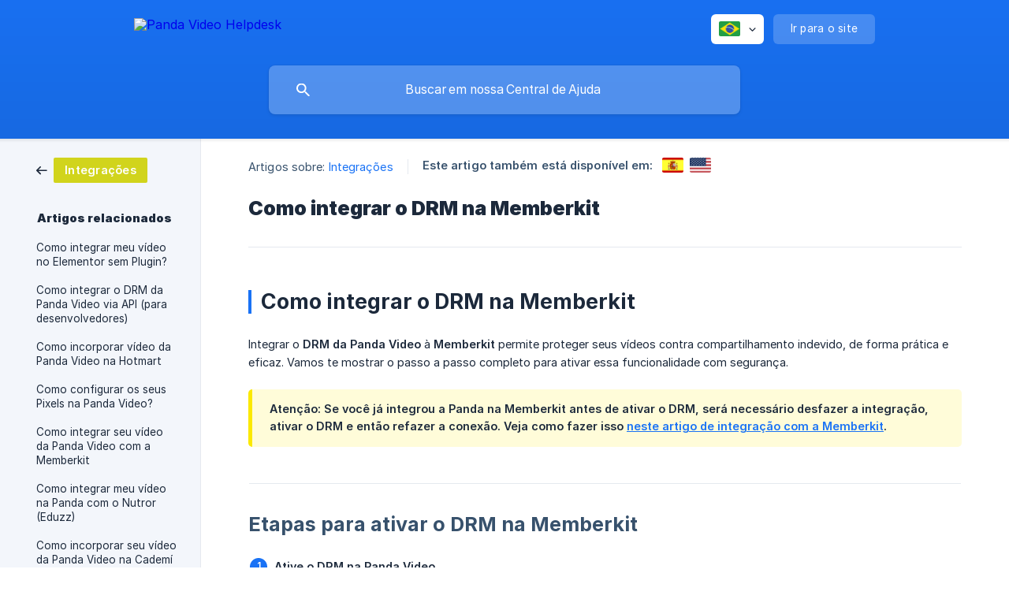

--- FILE ---
content_type: text/html; charset=utf-8
request_url: https://help.pandavideo.com/pt-br/article/como-integrar-o-drm-na-memberkit-6hlmzd/
body_size: 6290
content:
<!DOCTYPE html><html lang="pt-br" dir="ltr"><head><meta http-equiv="Content-Type" content="text/html; charset=utf-8"><meta name="viewport" content="width=device-width, initial-scale=1"><meta property="og:locale" content="pt-br"><meta property="og:site_name" content="Panda Video Helpdesk"><meta property="og:type" content="website"><link rel="icon" href="https://image.crisp.chat/avatar/website/601b54df-2509-4596-a658-75a9f89b61b3/512/?1768912187668" type="image/png"><link rel="apple-touch-icon" href="https://image.crisp.chat/avatar/website/601b54df-2509-4596-a658-75a9f89b61b3/512/?1768912187668" type="image/png"><meta name="msapplication-TileColor" content="#1972F5"><meta name="msapplication-TileImage" content="https://image.crisp.chat/avatar/website/601b54df-2509-4596-a658-75a9f89b61b3/512/?1768912187668"><style type="text/css">*::selection {
  background: rgba(25, 114, 245, .2);
}

.csh-theme-background-color-default {
  background-color: #1972F5;
}

.csh-theme-background-color-light {
  background-color: #F3F6FB;
}

.csh-theme-background-color-light-alpha {
  background-color: rgba(243, 246, 251, .4);
}

.csh-button.csh-button-accent {
  background-color: #1972F5;
}

.csh-article .csh-article-content article a {
  color: #1972F5;
}

.csh-article .csh-article-content article .csh-markdown.csh-markdown-title.csh-markdown-title-h1 {
  border-color: #1972F5;
}

.csh-article .csh-article-content article .csh-markdown.csh-markdown-code.csh-markdown-code-inline {
  background: rgba(25, 114, 245, .075);
  border-color: rgba(25, 114, 245, .2);
  color: #1972F5;
}

.csh-article .csh-article-content article .csh-markdown.csh-markdown-list .csh-markdown-list-item:before {
  background: #1972F5;
}</style><title>Como integrar o DRM na Memberkit
 | Panda Video Helpdesk</title><script type="text/javascript">window.$crisp = [];

CRISP_WEBSITE_ID = "601b54df-2509-4596-a658-75a9f89b61b3";

CRISP_RUNTIME_CONFIG = {
  locale : "pt-br"
};

(function(){d=document;s=d.createElement("script");s.src="https://client.crisp.chat/l.js";s.async=1;d.getElementsByTagName("head")[0].appendChild(s);})();
</script><!-- Meta Pixel Code -->
<script>
!function(f,b,e,v,n,t,s)
{if(f.fbq)return;n=f.fbq=function(){n.callMethod?
n.callMethod.apply(n,arguments):n.queue.push(arguments)};
if(!f._fbq)f._fbq=n;n.push=n;n.loaded=!0;n.version='2.0';
n.queue=[];t=b.createElement(e);t.async=!0;
t.src=v;s=b.getElementsByTagName(e)[0];
s.parentNode.insertBefore(t,s)}(window, document,'script',
'https://connect.facebook.net/en_US/fbevents.js');
fbq('init', '154060436863263');
fbq('track', 'PageView');
</script>
<noscript><img height="1" width="1" style="display:none"
src="https://www.facebook.com/tr?id=154060436863263&ev=PageView&noscript=1"
/></noscript>
<!-- End Meta Pixel Code -->

<!-- Meta Pixel Code -->
<script>
!function(f,b,e,v,n,t,s)
{if(f.fbq)return;n=f.fbq=function(){n.callMethod?
n.callMethod.apply(n,arguments):n.queue.push(arguments)};
if(!f._fbq)f._fbq=n;n.push=n;n.loaded=!0;n.version='2.0';
n.queue=[];t=b.createElement(e);t.async=!0;
t.src=v;s=b.getElementsByTagName(e)[0];
s.parentNode.insertBefore(t,s)}(window, document,'script',
'https://connect.facebook.net/en_US/fbevents.js');
fbq('init', '436068225897571');
fbq('track', 'PageView');
</script>
<noscript><img height="1" width="1" style="display:none"
src="https://www.facebook.com/tr?id=436068225897571&ev=PageView&noscript=1"
/></noscript>
<!-- End Meta Pixel Code -->

<script>
    (function(e,t,o,n,p,r,i){e.visitorGlobalObjectAlias=n;e[e.visitorGlobalObjectAlias]=e[e.visitorGlobalObjectAlias]||function(){(e[e.visitorGlobalObjectAlias].q=e[e.visitorGlobalObjectAlias].q||[]).push(arguments)};e[e.visitorGlobalObjectAlias].l=(new Date).getTime();r=t.createElement("script");r.src=o;r.async=true;i=t.getElementsByTagName("script")[0];i.parentNode.insertBefore(r,i)})(window,document,"https://diffuser-cdn.app-us1.com/diffuser/diffuser.js","vgo");
    vgo('setAccount', '478595117');
    vgo('setTrackByDefault', true);

    vgo('process');
</script>

<script>
    (function(w,d,t,u,n,a,m){w['MauticTrackingObject']=n;
        w[n]=w[n]||function(){(w[n].q=w[n].q||[]).push(arguments)},a=d.createElement(t),
        m=d.getElementsByTagName(t)[0];a.async=1;a.src=u;m.parentNode.insertBefore(a,m)
    })(window,document,'script','https://mautic.pandavideo.com/mtc.js','mt');

    mt('send', 'pageview');
</script><meta name="description" content="Como integrar o DRM na Memberkit"><meta property="og:title" content="Como integrar o DRM na Memberkit"><meta property="og:description" content="Como integrar o DRM na Memberkit"><meta property="og:url" content="https://help.pandavideo.com/pt-br/article/como-integrar-o-drm-na-memberkit-6hlmzd/"><link rel="canonical" href="https://help.pandavideo.com/pt-br/article/como-integrar-o-drm-na-memberkit-6hlmzd/"><link rel="stylesheet" href="https://static.crisp.help/stylesheets/libs/libs.min.css?cca2211f2ccd9cb5fb332bc53b83aaf4c" type="text/css"/><link rel="stylesheet" href="https://static.crisp.help/stylesheets/site/common/common.min.css?ca10ef04f0afa03de4dc66155cd7f7cf7" type="text/css"/><link rel="stylesheet" href="https://static.crisp.help/stylesheets/site/article/article.min.css?cfcf77a97d64c1cccaf0a3f413d2bf061" type="text/css"/><script src="https://static.crisp.help/javascripts/libs/libs.min.js?c2b50f410e1948f5861dbca6bbcbd5df9" type="text/javascript"></script><script src="https://static.crisp.help/javascripts/site/common/common.min.js?c86907751c64929d4057cef41590a3137" type="text/javascript"></script><script src="https://static.crisp.help/javascripts/site/article/article.min.js?c482d30065e2a0039a69f04e84d9f3fc9" type="text/javascript"></script></head><body><header role="banner"><div class="csh-wrapper"><div class="csh-header-main"><a href="/pt-br/" role="none" class="csh-header-main-logo"><img src="https://storage.crisp.chat/users/helpdesk/website/-/5/e/f/c/5efce8ce8b62b000/transparent1gzgz1tcop_nmfud2.png" alt="Panda Video Helpdesk"></a><div role="none" class="csh-header-main-actions"><div data-expanded="false" role="none" onclick="CrispHelpdeskCommon.toggle_language()" class="csh-header-main-actions-locale"><div class="csh-header-main-actions-locale-current"><span data-country="br" class="csh-flag"><span class="csh-flag-image"></span></span></div><ul><li><a href="/en-us/article/1spaao0/" data-current="false" role="none" class="csh-font-sans-regular"><span data-country="us" class="csh-flag"><span class="csh-flag-image"></span></span>English (US)</a></li><li><a href="/es/article/13rjivp/" data-current="false" role="none" class="csh-font-sans-regular"><span data-country="es" class="csh-flag"><span class="csh-flag-image"></span></span>Spanish</a></li><li><a href="/pt-br/" data-current="true" role="none" class="csh-font-sans-medium"><span data-country="br" class="csh-flag"><span class="csh-flag-image"></span></span>Portuguese (BR)</a></li></ul></div><a href="https://www.pandavideo.com.br/" target="_blank" rel="noopener noreferrer" role="none" class="csh-header-main-actions-website"><span class="csh-header-main-actions-website-itself csh-font-sans-regular">Ir para o site</span></a></div><span class="csh-clear"></span></div><form action="/pt-br/includes/search/" role="search" onsubmit="return false" data-target-suggest="/pt-br/includes/suggest/" data-target-report="/pt-br/includes/report/" data-has-emphasis="false" data-has-focus="false" data-expanded="false" data-pending="false" class="csh-header-search"><span class="csh-header-search-field"><input type="search" name="search_query" autocomplete="off" autocorrect="off" autocapitalize="off" maxlength="100" placeholder="Buscar em nossa Central de Ajuda" aria-label="Buscar em nossa Central de Ajuda" role="searchbox" onfocus="CrispHelpdeskCommon.toggle_search_focus(true)" onblur="CrispHelpdeskCommon.toggle_search_focus(false)" onkeydown="CrispHelpdeskCommon.key_search_field(event)" onkeyup="CrispHelpdeskCommon.type_search_field(this)" onsearch="CrispHelpdeskCommon.search_search_field(this)" class="csh-font-sans-regular"><span class="csh-header-search-field-autocomplete csh-font-sans-regular"></span><span class="csh-header-search-field-ruler"><span class="csh-header-search-field-ruler-text csh-font-sans-semibold"></span></span></span><div class="csh-header-search-results"></div></form></div><div data-tile="default" data-has-banner="false" class="csh-header-background csh-theme-background-color-default"></div></header><div id="body" class="csh-theme-background-color-light csh-body-full"><div class="csh-wrapper csh-wrapper-full csh-wrapper-large"><div class="csh-article"><aside role="complementary"><div class="csh-aside"><div class="csh-article-category csh-navigation"><a href="/pt-br/category/integracoes-10r693p/" role="link" class="csh-navigation-back csh-navigation-back-item"><span style="background-color: #d1d41c;" data-has-category="true" class="csh-category-badge csh-font-sans-medium">Integrações</span></a></div><p class="csh-aside-title csh-text-wrap csh-font-sans-bold">Artigos relacionados</p><ul role="list"><li role="listitem"><a href="/pt-br/article/como-integrar-meu-video-no-elementor-sem-plugin-1b6j3vk/" role="link" class="csh-aside-spaced csh-text-wrap csh-font-sans-regular">Como integrar meu vídeo no Elementor sem Plugin?</a></li><li role="listitem"><a href="/pt-br/article/como-integrar-o-drm-da-panda-video-via-api-para-desenvolvedores-18oexkj/" role="link" class="csh-aside-spaced csh-text-wrap csh-font-sans-regular">Como integrar o DRM da Panda Video via API (para desenvolvedores)</a></li><li role="listitem"><a href="/pt-br/article/como-incorporar-video-da-panda-video-na-hotmart-1w925sf/" role="link" class="csh-aside-spaced csh-text-wrap csh-font-sans-regular">Como incorporar vídeo da Panda Video na Hotmart</a></li><li role="listitem"><a href="/pt-br/article/como-configurar-os-seus-pixels-na-panda-video-14ybymo/" role="link" class="csh-aside-spaced csh-text-wrap csh-font-sans-regular">Como configurar os seus Pixels na Panda Video?</a></li><li role="listitem"><a href="/pt-br/article/como-integrar-seu-video-da-panda-video-com-a-memberkit-8fgu1z/" role="link" class="csh-aside-spaced csh-text-wrap csh-font-sans-regular">Como integrar seu vídeo da Panda Video com a Memberkit</a></li><li role="listitem"><a href="/pt-br/article/como-integrar-meu-video-na-panda-com-o-nutror-eduzz-172em69/" role="link" class="csh-aside-spaced csh-text-wrap csh-font-sans-regular">Como integrar meu vídeo na Panda com o Nutror (Eduzz)</a></li><li role="listitem"><a href="/pt-br/article/como-incorporar-seu-video-da-panda-video-na-cademi-drm625/" role="link" class="csh-aside-spaced csh-text-wrap csh-font-sans-regular">Como incorporar seu vídeo da Panda Video na Cademí</a></li><li role="listitem"><a href="/pt-br/article/como-integrar-seu-video-da-panda-video-com-a-astron-members-1yqdkgk/" role="link" class="csh-aside-spaced csh-text-wrap csh-font-sans-regular">Como integrar seu vídeo da Panda Video com a Astron Members</a></li></ul></div></aside><div role="main" class="csh-article-content csh-article-content-split"><div class="csh-article-content-wrap"><article class="csh-text-wrap"><div role="heading" class="csh-article-content-header"><div class="csh-article-content-header-metas"><div class="csh-article-content-header-metas-category csh-font-sans-regular">Artigos sobre:<span> </span><a href="/pt-br/category/integracoes-10r693p/" role="link">Integrações</a></div><span class="csh-article-content-header-metas-separator"></span><div class="csh-article-content-header-metas-alternates csh-font-sans-medium">Este artigo também está disponível em:<ul><li><a href="/es/article/13rjivp/" role="link" data-country="es" class="csh-flag"><span class="csh-flag-image"></span></a></li><li><a href="/en-us/article/1spaao0/" role="link" data-country="us" class="csh-flag"><span class="csh-flag-image"></span></a></li></ul></div></div><h1 class="csh-font-sans-bold">Como integrar o DRM na Memberkit</h1></div><div role="article" class="csh-article-content-text csh-article-content-text-large"><h1 onclick="CrispHelpdeskCommon.go_to_anchor(this)" id="1-como-integrar-o-drm-na-memberkit" class="csh-markdown csh-markdown-title csh-markdown-title-h1 csh-font-sans-semibold"><span>Como integrar o DRM na Memberkit</span></h1><p><br></p><p><span>Integrar o </span><b><strong style="white-space:pre-wrap" class="csh-markdown csh-markdown-bold csh-font-sans-medium">DRM da Panda Video</strong></b><span> à </span><b><strong style="white-space:pre-wrap" class="csh-markdown csh-markdown-bold csh-font-sans-medium">Memberkit</strong></b><span> permite proteger seus vídeos contra compartilhamento indevido, de forma prática e eficaz. Vamos te mostrar o passo a passo completo para ativar essa funcionalidade com segurança.</span></p><p><br></p><span class="csh-markdown csh-markdown-emphasis csh-font-sans-medium" data-type="||"><b><strong style="white-space:pre-wrap" class="csh-markdown csh-markdown-bold csh-font-sans-medium">Atenção:</strong></b><span> Se você já integrou a Panda na Memberkit antes de ativar o DRM, será necessário desfazer a integração, ativar o DRM e então refazer a conexão. Veja como fazer isso </span><a class="csh-markdown csh-markdown-link csh-markdown-link-text" rel="noopener noreferrer" target="_blank" href="https://help.pandavideo.com/pt-br/article/como-integrar-meu-video-na-panda-com-a-memberkit-8fgu1z/"><span>neste artigo de integração com a Memberkit</span></a><span>.</span></span><p><br></p><span class="csh-markdown csh-markdown-line"></span><p><br></p><h2 onclick="CrispHelpdeskCommon.go_to_anchor(this)" id="2-etapas-para-ativar-o-drm-na-memberkit" class="csh-markdown csh-markdown-title csh-markdown-title-h2 csh-font-sans-semibold"><span>Etapas para ativar o DRM na Memberkit</span></h2><p><br></p><ol class="csh-markdown csh-markdown-list csh-markdown-list-ordered"><li value="1" class="csh-markdown csh-markdown-list-item"><b><strong style="white-space:pre-wrap" class="csh-markdown csh-markdown-bold csh-font-sans-medium">Ative o DRM na Panda Video</strong></b><span>  </span></li></ol><p><span>   Vá até o menu lateral da Panda e clique em </span><b><strong style="white-space:pre-wrap" class="csh-markdown csh-markdown-bold csh-font-sans-medium">DRM</strong></b><span>. Em seguida, clique em </span><b><strong style="white-space:pre-wrap" class="csh-markdown csh-markdown-bold csh-font-sans-medium">Ativar Recurso</strong></b><span>.</span></p><p><br></p><ol class="csh-markdown csh-markdown-list csh-markdown-list-ordered" start="2"><li value="2" class="csh-markdown csh-markdown-list-item"><b><strong style="white-space:pre-wrap" class="csh-markdown csh-markdown-bold csh-font-sans-medium">Crie o curso na Memberkit</strong></b><span>  </span></li></ol><p><span>   Crie um curso com pelo menos um módulo e vá até a área de </span><b><strong style="white-space:pre-wrap" class="csh-markdown csh-markdown-bold csh-font-sans-medium">Integrações</strong></b><span>.</span></p><p><br></p><ol class="csh-markdown csh-markdown-list csh-markdown-list-ordered" start="3"><li value="3" class="csh-markdown csh-markdown-list-item"><b><strong style="white-space:pre-wrap" class="csh-markdown csh-markdown-bold csh-font-sans-medium">Conecte com a Panda Video</strong></b><span>  </span></li></ol><p><span>   Ative a integração com a Panda Video e autorize o login com sua conta Panda dentro da Memberkit.</span></p><p><br></p><ol class="csh-markdown csh-markdown-list csh-markdown-list-ordered" start="4"><li value="4" class="csh-markdown csh-markdown-list-item"><b><strong style="white-space:pre-wrap" class="csh-markdown csh-markdown-bold csh-font-sans-medium">Confirme o grupo de DRM criado automaticamente</strong></b><span>  </span></li></ol><p><span>   Ao autorizar a integração, será criado automaticamente o grupo </span><b><strong style="white-space:pre-wrap" class="csh-markdown csh-markdown-bold csh-font-sans-medium">“Memberkit DRM”</strong></b><span> na sua conta da Panda.</span></p><p><br></p><ol class="csh-markdown csh-markdown-list csh-markdown-list-ordered" start="5"><li value="5" class="csh-markdown csh-markdown-list-item"><b><strong style="white-space:pre-wrap" class="csh-markdown csh-markdown-bold csh-font-sans-medium">Adicione os vídeos ao grupo DRM</strong></b><span>  </span></li></ol><p><span>   Acesse o grupo “Memberkit DRM” e adicione os vídeos que devem ter proteção.  </span></p><p><br></p><span class="csh-markdown csh-markdown-emphasis csh-font-sans-medium" data-type="|"><span>Recomendamos a leitura deste artigo para entender melhor essa configuração: </span><a class="csh-markdown csh-markdown-link csh-markdown-link-text" rel="noopener noreferrer" target="_blank" href="https://help.pandavideo.com/pt-br/article/o-que-e-e-como-funciona-o-nosso-drmwatermark-1tnesei/"><b><strong style="white-space:pre-wrap" class="csh-markdown csh-markdown-bold csh-font-sans-medium">Como funciona o nosso DRM</strong></b></a></span><p><br></p><span class="csh-markdown csh-markdown-line"></span><p><br></p><h2 onclick="CrispHelpdeskCommon.go_to_anchor(this)" id="2-como-aplicar-os-videos-protegidos-no-curso" class="csh-markdown csh-markdown-title csh-markdown-title-h2 csh-font-sans-semibold"><span>Como aplicar os vídeos protegidos no curso</span></h2><p><br></p><ol class="csh-markdown csh-markdown-list csh-markdown-list-ordered" start="6"><li value="6" class="csh-markdown csh-markdown-list-item"><span>Na Memberkit, vá até a aba </span><b><strong style="white-space:pre-wrap" class="csh-markdown csh-markdown-bold csh-font-sans-medium">Conteúdos</strong></b><span>, selecione o curso desejado e clique em </span><b><strong style="white-space:pre-wrap" class="csh-markdown csh-markdown-bold csh-font-sans-medium">+ Novo Conteúdo</strong></b><span>.</span></li><li value="7" class="csh-markdown csh-markdown-list-item"><span>Adicione o vídeo que está vinculado ao grupo DRM criado anteriormente.</span></li><li value="8" class="csh-markdown csh-markdown-list-item"><span>Finalize clicando em </span><b><strong style="white-space:pre-wrap" class="csh-markdown csh-markdown-bold csh-font-sans-medium">Salvar</strong></b><span>.</span></li></ol><p><br></p><p><span>Com isso, o DRM estará ativo e funcionando nos seus vídeos da Memberkit.</span></p><span class="csh-markdown csh-markdown-line"></span><p><br></p><h2 onclick="CrispHelpdeskCommon.go_to_anchor(this)" id="2-ficou-com-alguma-duvida" class="csh-markdown csh-markdown-title csh-markdown-title-h2 csh-font-sans-semibold"><span>Ficou com alguma dúvida?</span></h2><p><span> </span></p><p><span> </span></p><p><span>Chame nosso time no chat de suporte que nossa equipe fará o possível para resolver suas dúvidas.</span></p><p><span> </span></p><p><span>Ainda não utiliza a Panda Video? Visite nossa&#160;</span><a class="csh-markdown csh-markdown-link csh-markdown-link-text" rel="noopener noreferrer" target="_blank" href="https://www.pandavideo.com.br/planos"><b><strong style="white-space:pre-wrap" class="csh-markdown csh-markdown-bold csh-font-sans-medium">página de planos</strong></b></a><span>&#160;e escolha o ideal para o seu negócio.</span></p><p><br></p><p><span>Quem sabe você não vira o próximo pandinha? 🐼</span></p><span class="csh-markdown csh-markdown-line csh-article-content-separate csh-article-content-separate-top"></span><p class="csh-article-content-updated csh-text-wrap csh-font-sans-light">Atualizado em: 13/01/2026</p><span class="csh-markdown csh-markdown-line csh-article-content-separate csh-article-content-separate-bottom"></span></div></article><section data-has-answer="false" role="none" class="csh-article-rate"><div class="csh-article-rate-ask csh-text-wrap"><p class="csh-article-rate-title csh-font-sans-medium">Este artigo foi útil?</p><ul><li><a href="#" role="button" aria-label="Sim" onclick="CrispHelpdeskArticle.answer_feedback(true); return false;" class="csh-button csh-button-grey csh-button-small csh-font-sans-medium">Sim</a></li><li><a href="#" role="button" aria-label="Não" onclick="CrispHelpdeskArticle.answer_feedback(false); return false;" class="csh-button csh-button-grey csh-button-small csh-font-sans-medium">Não</a></li></ul></div><div data-is-open="false" class="csh-article-rate-feedback-wrap"><div data-had-error="false" class="csh-article-rate-feedback-container"><form action="https://help.pandavideo.com/pt-br/article/como-integrar-o-drm-na-memberkit-6hlmzd/feedback/" method="post" onsubmit="CrispHelpdeskArticle.send_feedback_comment(this); return false;" data-is-locked="false" class="csh-article-rate-feedback"><p class="csh-article-rate-feedback-title csh-font-sans-bold">Compartilhe seu feedback</p><textarea name="feedback_comment" cols="1" rows="1" maxlength="200" placeholder="Explique brevemente o que você acha deste artigo. Poderemos entrar em contato com você." onkeyup="CrispHelpdeskArticle.type_feedback_comment(event)" class="csh-article-rate-feedback-field csh-font-sans-regular"></textarea><div class="csh-article-rate-feedback-actions"><button type="submit" role="button" aria-label="Enviar minha opinião" data-action="send" class="csh-button csh-button-accent csh-font-sans-medium">Enviar minha opinião</button><a href="#" role="button" aria-label="Cancelar" onclick="CrispHelpdeskArticle.cancel_feedback_comment(); return false;" data-action="cancel" class="csh-button csh-button-grey csh-font-sans-medium">Cancelar</a></div></form></div></div><div data-is-satisfied="true" class="csh-article-rate-thanks"><p class="csh-article-rate-title csh-article-rate-thanks-title csh-font-sans-semibold">Obrigado!</p><div class="csh-article-rate-thanks-smiley csh-article-rate-thanks-smiley-satisfied"><span data-size="large" data-name="blushing" class="csh-smiley"></span></div><div class="csh-article-rate-thanks-smiley csh-article-rate-thanks-smiley-dissatisfied"><span data-size="large" data-name="thumbs-up" class="csh-smiley"></span></div></div></section></div></div></div></div></div><footer role="contentinfo"><div class="csh-footer-ask"><div class="csh-wrapper"><div class="csh-footer-ask-text"><p class="csh-footer-ask-text-title csh-text-wrap csh-font-sans-bold">Não achou o que procura?</p><p class="csh-footer-ask-text-label csh-text-wrap csh-font-sans-regular">Converse pelo chat ou nos envie um e-mail</p></div><ul class="csh-footer-ask-buttons"><li><a aria-label="Converse pelo chat" href="#" role="button" onclick="CrispHelpdeskCommon.open_chatbox(); return false;" class="csh-button csh-button-accent csh-button-icon-chat csh-button-has-left-icon csh-font-sans-regular">Converse pelo chat</a></li><li><a aria-label="Envie-nos um e-mail" href="mailto:suporte@pandavideo.com" role="button" class="csh-button csh-button-accent csh-button-icon-email csh-button-has-left-icon csh-font-sans-regular">Envie-nos um e-mail</a></li></ul></div></div><div class="csh-footer-copyright csh-footer-copyright-separated"><div class="csh-wrapper"><span class="csh-footer-copyright-brand"><span class="csh-font-sans-regular">© 2026 Panda Video Helpdesk</span></span></div></div></footer></body></html>

--- FILE ---
content_type: application/javascript
request_url: https://prism.app-us1.com/?a=478595117&u=https%3A%2F%2Fhelp.pandavideo.com%2Fpt-br%2Farticle%2Fcomo-integrar-o-drm-na-memberkit-6hlmzd%2F
body_size: 124
content:
window.visitorGlobalObject=window.visitorGlobalObject||window.prismGlobalObject;window.visitorGlobalObject.setVisitorId('f1ef8c0d-6bac-479c-9bb4-047ed9f85d37', '478595117');window.visitorGlobalObject.setWhitelistedServices('tracking', '478595117');